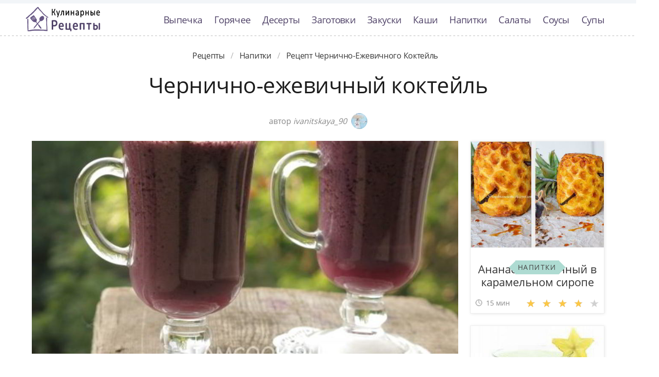

--- FILE ---
content_type: text/html; charset=UTF-8
request_url: https://recipemaster.ru/napitki/chernichno-ezhevichny-kokteil
body_size: 7149
content:
<!DOCTYPE html><html lang="ru" class="has-navbar-fixed-top"><head> <meta charset="UTF-8"> <title>Рецепт-Бомба!!! Рецепт Чернично-ежевичного Коктейль Такой Вкуснятины Вы не Ели НИКОГДА!</title> <meta name="description" content="Рецепт чернично-ежевичного коктейль. Такой вкуснятины никогда не пробовали! Ингредиенты на шесть порций: Молоко 500 мл; Черника 100 г; Ежевика 100 г; Шоколад горький 30 г; Мед 1 ст.л."> <meta http-equiv="X-UA-Compatible" content="IE=edge"> <meta name="viewport" content="width=device-width, initial-scale=1"> <link rel="icon" type="image/png" sizes="96x96" href="/favicon-96x96.png"> <link rel="apple-touch-icon" sizes="180x180" href="/apple-icon-180x180.png"> <link rel="icon" type="image/png" sizes="192x192" href="/android-icon-192x192.png"> <link rel="manifest" href="/manifest.json"> <meta name="msapplication-TileColor" content="#ffffff"> <meta name="msapplication-TileImage" content="/ms-icon-144x144.png"> <meta name="theme-color" content="#ffffff"> <meta property="og:title" content="Рецепт-Бомба!!! Рецепт Чернично-ежевичного Коктейль Такой Вкуснятины Вы не Ели НИКОГДА!"> <meta property="og:type" content="website"> <meta property="og:site_name" content="recipemaster.ru"> <meta property="og:url" content="https://recipemaster.ru/napitki/chernichno-ezhevichny-kokteil"> <meta property="og:description" content="Рецепт чернично-ежевичного коктейль. Такой вкуснятины никогда не пробовали! Ингредиенты на шесть порций: Молоко 500 мл; Черника 100 г; Ежевика 100 г; Шоколад горький 30 г; Мед 1 ст.л."> <meta property="og:image" content="https://recipemaster.ru/napitki/chernichno-ezhevichny-kokteil/chernichno-ezhevichny-kokteil-ready0-w1200h630.jpg"> <meta name="twitter:card" content="summary_large_image"> <meta name="twitter:url" content="https://recipemaster.ru/napitki/chernichno-ezhevichny-kokteil"> <meta name="twitter:title" content="Рецепт-Бомба!!! Рецепт Чернично-ежевичного Коктейль Такой Вкуснятины Вы не Ели НИКОГДА!"> <meta name="twitter:description" content="Рецепт чернично-ежевичного коктейль. Такой вкуснятины никогда не пробовали! Ингредиенты на шесть порций: Молоко 500 мл; Черника 100 г; Ежевика 100 г; Шоколад горький 30 г; Мед 1 ст.л"> <meta name="twitter:image" content="https://recipemaster.ru/napitki/chernichno-ezhevichny-kokteil/chernichno-ezhevichny-kokteil-ready0-w1200h630.jpg"> <link rel="dns-prefetch" href="//fonts.googleapis.com"> <link rel="dns-prefetch" href="//fonts.gstatic.com"> <link rel="dns-prefetch" href="//counter.yadro.ru"> <link rel="dns-prefetch" href="//yastatic.net"> <link rel="stylesheet" type="text/css" href="/styles.css"> <link rel="canonical" href="https://recipemaster.ru/napitki/chernichno-ezhevichny-kokteil"></head><body><nav class="navbar is-fixed-top bg-bottom" role="navigation" aria-label="main navigation"> <div class="container"> <div class="navbar-brand"> <a class="navbar-item logo-top" href="/" title="На Главную">Классные рецепты вкусняшек с фото</a> <a role="button" class="navbar-burger burger" aria-label="menu" aria-expanded="false" data-target="navbarBasicExample"> <span aria-hidden="true"></span> <span aria-hidden="true"></span> <span aria-hidden="true"></span> </a> </div> <div id="navbarBasicExample" class="navbar-menu"> <div class="navbar-end"> <a class="navbar-item" href="/vypechka" title="Перейти в Раздел «Выпечка»">Выпечка</a> <a class="navbar-item" href="/goryachee" title="Перейти в Раздел «Горячее»">Горячее</a> <a class="navbar-item" href="/deserty" title="Перейти в Раздел «Десерты»">Десерты</a> <a class="navbar-item" href="/zagotovki" title="Перейти в Раздел «Заготовки»">Заготовки</a> <a class="navbar-item" href="/zakuski" title="Перейти в Раздел «Закуски»">Закуски</a> <a class="navbar-item" href="/kashi" title="Перейти в Раздел «Каши»">Каши</a> <a class="navbar-item" href="/napitki" title="Перейти в Раздел «Напитки»">Напитки</a> <a class="navbar-item" href="/salaty" title="Перейти в Раздел «Салаты»">Салаты</a> <a class="navbar-item" href="/sousy" title="Перейти в Раздел «Соусы»">Соусы</a> <a class="navbar-item" href="/supy" title="Перейти в Раздел «Супы»">Супы</a> </div> </div> </div></nav><div class="header"></div><section class="section"> <div class="container"> <nav class="breadcrumb is-centered" aria-label="breadcrumbs"> <ul itemscope itemtype="http://schema.org/BreadcrumbList"> <li itemprop="itemListElement" itemscope itemtype="http://schema.org/ListItem"> <a href="/" title="Перейти на Главную" itemprop="item"> <span itemprop="name">Рецепты</span> </a> <meta itemprop="position" content="1"> </li> <li itemprop="itemListElement" itemscope itemtype="http://schema.org/ListItem"> <a href="/napitki" itemprop="item" title="Напитки"> <span itemprop="name">Напитки</span> </a> <meta itemprop="position" content="2"> </li> <li class="is-active" itemprop="itemListElement" itemscope itemtype="http://schema.org/ListItem"> <a href="#" aria-current="page" itemprop="item"> <span itemprop="name">Рецепт чернично-ежевичного коктейль</span> </a> <meta itemprop="position" content="3"> </li> </ul> </nav> <h1 class="head-title ta-c mb-075"> Чернично-ежевичный коктейль </h1> <p class="by-user"> автор <i class="by-user-a"> ivanitskaya_90 <img class="lozad is-rounded ava" src="/zero.png" data-src="/user/ivanitskaya-90/ivanitskaya-90-w32h32.jpg" alt="ivanitskaya_90"> </i> </p> <div class="columns is-multiline mt-1"> <div class="column"> <figure class="image is-2by1"> <img class="lozad" src="/zero.png" data-src="/napitki/chernichno-ezhevichny-kokteil/chernichno-ezhevichny-kokteil-ready0-w1002h501.jpg" alt="Рецепт чернично-ежевичного коктейль"> </figure> <p class="sub-img">На фото чернично-ежевичного коктейль</p> <div class="columns is-multiline mt-1"> <div class="column is-8"> <div class="decision"> <div class="columns is-multiline"> <ul class="column is-6"> <li> <span class="text-label">Общее время: </span> <span class="text-data"> 10 мин</span> </li> <li> <span class="text-label">Рецепт на </span> <span class="text-data"> 6 порций</span> </li> </ul> <ol class="column is-6"> <li> <div class="rated-m my-inline" title="Рейтинг рецепта 3.55 из 5"> <label style="width:71%"></label> </div> </li> <li> <a class="comments" href="#comments"> 15 отзывов </a> </li> </ol> </div> </div> </div> <div class="column"> <div class="nutrition"> <p> <span class="text-label">Калорий: </span> <span class="text-data"> 120 ккал</span> </p> <p> <span class="text-label">Кухня: </span> <span class="text-data"> Авторская</span> </p> <p> <span class="text-label">Сложность: </span> <span class="text-data"> Простой рецепт</span> </p> </div> </div> </div> <div class="content"> <p> Простой рецепт авторской кухни. Который можно приготовить всего за 10 мин. По рецепту получиться, примерно, 6 порций. Готовое блюдо содержит около 120 ккал. Вдохновлялась <a href="/napitki/kokteil-svetofor">рецептом коктейле светофор</a>, очань нравится готовить напитки.</p> <p>Подборка рецептов: <a href="/napitki">простой рецепт напитков</a>, &nbsp;<a href="/napitki/party-molochnye-napitki" title="Входит в коллекцию рецептов «Молочные напитки»">молочные напитки</a>, &nbsp;<a href="/napitki/party-shokoladnye-kokteili" title="Входит в коллекцию рецептов «Шоколадные коктейли»">шоколадные коктейли</a>, &nbsp;<a href="/napitki/party-domashnie-kokteili" title="Входит в коллекцию рецептов «Домашние коктейли»">домашние коктейли</a>. </p> </div> <div id="TGHxTJx8eI0coHjMPpA2" data-type="0" class="blockOfO1b2l3" ></div> </div> <div class="column is-3"> <div id="FM2jMZ2QxcdIV12UqfcF" data-type="0" class="blockOfO1b2l3" ></div> <div class="columns is-multiline"> <div class="column is-full"> <a class="card" href="/napitki/ananas-zapechenny-v-karamelnom-sirope" title="ананас, запеченный в карамельном сиропе"> <figure class="image is-5by4"> <img class="lozad" src="/zero.png" alt="Ананас, запеченный в карамельном сиропе" data-src="/napitki/ananas-zapechenny-v-karamelnom-sirope/ananas-zapechenny-v-karamelnom-sirope-ready0-w316h253.jpg"> </figure> <p class="fs-125">Ананас, запеченный в карамельном сиропе</p> <p class="card-time">15 мин</p> <p class="card-rating"><label style="width:76%"></label></p> </a> <a class="cat-wrap t-5by4" href="/napitki" title="Рецепты напитков"> <p class="cat-title">Напитки</p> </a> </div> <div class="column is-full"> <a class="card" href="/napitki/kokteil-syurpriz-s-medom-i-kivi" title="коктейль сюрприз с медом и киви"> <figure class="image is-5by4"> <img class="lozad" src="/zero.png" alt="Коктейль Сюрприз с медом и киви" data-src="/napitki/kokteil-syurpriz-s-medom-i-kivi/kokteil-syurpriz-s-medom-i-kivi-ready0-w316h253.jpg"> </figure> <p class="fs-125">Коктейль Сюрприз с медом и киви</p> <p class="card-time">10 мин</p> <p class="card-rating"><label style="width:85%"></label></p> </a> <a class="cat-wrap t-5by4" href="/napitki" title="Рецепты напитков"> <p class="cat-title">Напитки</p> </a> </div> </div> </div> </div> <div class="columns is-multiline mt-1"> <div class="column is-9"> <div class="columns is-multiline bg-bottom"> <div class="column is-2"><div class="ya-share2 ta-c fixed-bottom-mobile" data-services="collections,vkontakte,facebook,odnoklassniki,moimir,twitter"></div></div> <div class="column"> <h2 class="head-subtitle">Ингредиенты:</h2> <div class="bg-subtitle w-7"> <ul class="ingredients"> <li>Молоко - 500 мл</li> <li>Черника - 100 г</li> <li>Ежевика - 100 г</li> <li>Шоколад горький - 30 г</li> <li>Мед - 1 ст.л.</li> </ul> </div><div id="D7GMGgj6xHAUldvvIKym" data-type="0" class="blockOfO1b2l3" ></div> <h2 class="head-subtitle mt-1">Как приготовить</h2> <div class="bg-subtitle bg-top content"> <ol class="steps"> <li> <p>22 июля - черничный день, начало сбора ягоды. К этому ягодному празднику попробуйте полезный чернично-ежевичный коктейль. Приятного аппетита!</p> </li> <li> <p>Ягоды подсластим медом и добавим горчинку шоколада.</p> </li> <li> <p>Ягоды промываем.</p> <div class="image is-16by9"> <img class="lozad" src="/zero.png" data-src="/napitki/chernichno-ezhevichny-kokteil/chernichno-ezhevichny-kokteil-steps1-w596h335.jpg" alt="чернично-ежевичный коктейль"> </div> </li> <li> <p>В 0,5 л молока растворяем мед.</p> <div class="image is-16by9"> <img class="lozad" src="/zero.png" data-src="/napitki/chernichno-ezhevichny-kokteil/chernichno-ezhevichny-kokteil-steps2-w596h335.jpg" alt="чернично-ежевичный коктейль"> </div> </li> <li> <p>Кладем ягоды в молоко.</p> <div class="image is-16by9"> <img class="lozad" src="/zero.png" data-src="/napitki/chernichno-ezhevichny-kokteil/chernichno-ezhevichny-kokteil-steps3-w596h335.jpg" alt="чернично-ежевичный коктейль"> </div> </li> <li> <p>Сбиваем блендером.</p> <div class="image is-16by9"> <img class="lozad" src="/zero.png" data-src="/napitki/chernichno-ezhevichny-kokteil/chernichno-ezhevichny-kokteil-steps4-w596h335.jpg" alt="чернично-ежевичный коктейль"> </div> </li> <li> <p>Добавляем растопленный в микроволновке или на водяной бане шоколад и еще раз смешиваем.</p> <div class="image is-16by9"> <img class="lozad" src="/zero.png" data-src="/napitki/chernichno-ezhevichny-kokteil/chernichno-ezhevichny-kokteil-steps5-w596h335.jpg" alt="чернично-ежевичный коктейль"> </div> </li> <li> <p>Чернично-ежевичный коктейль готов. Приятного аппетита!</p> <div class="image is-16by9"> <img class="lozad" src="/zero.png" data-src="/napitki/chernichno-ezhevichny-kokteil/chernichno-ezhevichny-kokteil-steps6-w596h335.jpg" alt="чернично-ежевичный коктейль"> </div> </li> </ol> <div class="note"> <ul> <li><p>Готовьте в удовольствие! Буду пробовать приготовить <a href="/napitki/kokteil-stroinost">коктейль стройность</a>. Кто со мной ? Всегда было интересно приготовить что-то новое и оригинальное.</p></li> </ul> </div> </div> </div> <div class="column is-2-desktop is-hidden-touch"></div> </div> <div class="bg-bottom pb-3"> <h2 class="head-subtitle mt-1">Смотрите и пробуйте приготовить чернично-ежевичный коктейль</h2> <div class="video-container mb-3"> <iframe width="560" height="349" data-src="https://www.youtube.com/embed/FQKdWOKWelQ?autoplay=1&controls=0" allow="autoplay; encrypted-media" class="lozad" allowfullscreen data-index="1"></iframe> </div> </div> <div class="columns mt-1"> <div class="column is-2"></div> <div class="column" id="comments"> <h2 class="head-subtitle">Комментарии к рецепту</h2> <div class="columns mt-1 is-mobile"> <div class="column"> <div class="head-title">3.6 / 5</div> </div> <div class="column is-3-desktop is-half-touch ta-r"> <div class="rated-m"> <label style="width:71%"></label> </div> <div>Рейтинг рецепта</div> </div> </div> <div class="columns comment is-mobile"> <div class="column is-1"> <div class="image is-32x32"> <img class="lozad is-rounded" src="/zero.png" data-src="/varya80/varya80-w32h32.jpg" alt="varya80"> </div> </div> <div class="column"> <div class="author-name"> varya80 </div> <p>Очень своевременно выставлен рецепт. ivanitskaya_90, Спасибо!</p> </div> </div> <div class="columns comment is-mobile"> <div class="column is-1"> <div class="image is-32x32"> <img class="lozad is-rounded" src="/zero.png" data-src="/dzhulyetta-pushkareva/dzhulyetta-pushkareva-w32h32.jpg" alt="Джульетта Пушкарева"> </div> </div> <div class="column"> <div class="author-name"> Джульетта Пушкарева </div> <p>Вкусна</p> </div> </div> <div class="columns comment is-mobile"> <div class="column is-1"> <div class="image is-32x32"> <img class="lozad is-rounded" src="/zero.png" data-src="/bugera-95/bugera-95-w32h32.jpg" alt="bugera_95"> </div> </div> <div class="column"> <div class="author-name"> bugera_95 </div> <p>Спасибо за вкуснатищу!!!</p> </div> </div> <div class="columns comment is-mobile"> <div class="column is-1"> <div class="image is-32x32"> <img class="lozad is-rounded" src="/zero.png" data-src="/nabiullina-93/nabiullina-93-w32h32.jpg" alt="nabiullina_93"> </div> </div> <div class="column"> <div class="author-name"> nabiullina_93 </div> <p>Ivanitskaya_90, это просто волшебный рецепт чернично-ежевичного коктейль!</p> </div> </div> <div class="columns comment is-mobile"> <div class="column is-1"> <div class="image is-32x32"> <img class="lozad is-rounded" src="/zero.png" data-src="/rudko-arisha/rudko-arisha-w32h32.jpg" alt="Рудько Ариша"> </div> </div> <div class="column"> <div class="author-name"> Рудько Ариша </div> <p>Приготовила чернично-ежевичный коктейль-ушло на ура!!! <br> Гостям очень понравилось!!!</p> </div> </div> <div class="columns comment is-mobile"> <div class="column is-1"> <div class="image is-32x32"> <img class="lozad is-rounded" src="/zero.png" data-src="/arouraled1974/arouraled1974-w32h32.jpg" alt="arouraled1974"> </div> </div> <div class="column"> <div class="author-name"> arouraled1974 </div> <p>Спасибо, что думаете о других и выкладываете рецепты!:)</p> </div> </div> <div class="columns comment is-mobile"> <div class="column is-1"> <div class="image is-32x32"> <img class="lozad is-rounded" src="/zero.png" data-src="/imentimi2002/imentimi2002-w32h32.jpg" alt="imentimi2002"> </div> </div> <div class="column"> <div class="author-name"> imentimi2002 </div> <p>Спасибо. Рецепт на высшем уровне.</p> </div> </div> <div class="columns comment is-mobile"> <div class="column is-1"> <div class="image is-32x32"> <img class="lozad is-rounded" src="/zero.png" data-src="/rakhmatullaeva-yella/rakhmatullaeva-yella-w32h32.jpg" alt="Рахматуллаева Элла"> </div> </div> <div class="column"> <div class="author-name"> Рахматуллаева Элла </div> <p>Я новичок, но хочу поделиться рецептиком <a href="/napitki/kokteil-s-bananom">recipemaster.ru/napitki/kokteil-s-bananom</a>. Он мне очень нравится.</p> </div> </div> <div class="columns comment is-mobile"> <div class="column is-1"> <div class="image is-32x32"> <img class="lozad is-rounded" src="/zero.png" data-src="/zina-dmitrik/zina-dmitrik-w32h32.jpg" alt="Зина Дмитрик"> </div> </div> <div class="column"> <div class="author-name"> Зина Дмитрик </div> <p>На вашем сайте все рецепты представлены самым приятным и аппетитным образом, большое спасибо!</p> </div> </div> <div class="columns comment is-mobile"> <div class="column is-1"> <div class="image is-32x32"> <img class="lozad is-rounded" src="/zero.png" data-src="/tanyusha86/tanyusha86-w32h32.jpg" alt="tanyusha86"> </div> </div> <div class="column"> <div class="author-name"> tanyusha86 </div> <p>У мужа день рождения 25 лет. <br> Вот ищу какие-нибудь вкусняшки, нашла чернично-ежевичный коктейль. Вот я ему и приготовлю.</p> </div> </div> <div class="columns comment is-mobile"> <div class="column is-1"> <div class="image is-32x32"> <img class="lozad is-rounded" src="/zero.png" data-src="/malkovich-84/malkovich-84-w32h32.jpg" alt="malkovich_84"> </div> </div> <div class="column"> <div class="author-name"> malkovich_84 </div> <p>Ivanitskaya_90, я всегда доверяю твоим рецептам!</p> </div> </div> <div class="columns comment is-mobile"> <div class="column is-1"> <div class="image is-32x32"> <img class="lozad is-rounded" src="/zero.png" data-src="/fuskova-99/fuskova-99-w32h32.jpg" alt="fuskova_99"> </div> </div> <div class="column"> <div class="author-name"> fuskova_99 </div> <p>Супер задумка - буду заглядывать!</p> </div> </div> <div class="columns comment is-mobile"> <div class="column is-1"> <div class="image is-32x32"> <img class="lozad is-rounded" src="/zero.png" data-src="/tomara89/tomara89-w32h32.jpg" alt="tomara89"> </div> </div> <div class="column"> <div class="author-name"> tomara89 </div> <p>Делала это блюдо не единожды!!! <br> Очень легко и просто!!!</p> </div> </div> <div class="columns comment is-mobile"> <div class="column is-1"> <div class="image is-32x32"> <img class="lozad is-rounded" src="/zero.png" data-src="/estoutesi/estoutesi-w32h32.jpg" alt="estoutesi"> </div> </div> <div class="column"> <div class="author-name"> estoutesi </div> <p>Очень-очень вкусно! <br> Кто еще не пробовал и сомневается — смелее, оценят все.</p> </div> </div> <div class="columns comment is-mobile"> <div class="column is-1"> <div class="image is-32x32"> <img class="lozad is-rounded" src="/zero.png" data-src="/yaroslava/yaroslava-w32h32.jpg" alt="yaroslava"> </div> </div> <div class="column"> <div class="author-name"> yaroslava </div> <p>Ivanitskaya_90, большое человеческое спасибо за пошаговый рецепт!</p> </div> </div> <div id="SYj0PwOEG9ILZxoH4Bcx" data-type="0" class="blockOfO1b2l3" ></div> </div> <div class="column is-2"></div> </div> <div class="columns is-multiline mt-1"> <div class="column is-1 is-hidden-touch"></div> <div class="column"> <div class="columns is-multiline mt-1 bs"> <div class="column is-full rel"> <a class="related" href="/napitki/zeleny-kokteil-s-gorokhom">Зеленый коктейль с горохом</a> </div> <a class="column is-half" href="/napitki/zeleny-kokteil-s-gorokhom"> <figure class="image is-16by9"> <img class="lozad" src="/zero.png" alt="Зеленый коктейль с горохом" data-src="/napitki/zeleny-kokteil-s-gorokhom/zeleny-kokteil-s-gorokhom-ready0-w430h242.jpg"> </figure> </a> <div class="column is-half"> <p class="u-prev">Расскажу, как сделать зеленый коктейль с горохом в домашних условиях. Получается очень полезный и оригинальный напиток, который, к тому же, помогает очистить организм, похудеть и оздоровиться....</p> <p class="card-time">20 мин</p> <p class="card-rating"><label style="width:92%"></label></p> </div> </div> <div class="columns is-multiline mt-1 bs"> <div class="column is-full rel"> <a class="related" href="/napitki/chainy-detoks-kokteil">Чайный детокс-коктейль</a> </div> <a class="column is-half" href="/napitki/chainy-detoks-kokteil"> <figure class="image is-16by9"> <img class="lozad" src="/zero.png" alt="Чайный детокс-коктейль" data-src="/napitki/chainy-detoks-kokteil/chainy-detoks-kokteil-ready0-w430h242.jpg"> </figure> </a> <div class="column is-half"> <p class="u-prev">#Чай зеленый 2 ст.л.; Чай (ройбуш) 2 ст.л.; Лимонное сорго (лемонграсс) 2 ст.л.; Лайм 3-4 листья; Мята (свежие веточки) 3-5 шт.; Сироп кленовый 100 мл; Для подачи:; Лимон; Кумкват...</p> <p class="card-time">5 мин</p> <p class="card-rating"><label style="width:85%"></label></p> </div> </div> <div class="columns is-multiline mt-1 bs"> <div class="column is-full rel"> <a class="related" href="/napitki/tropichesky-kokteil">Тропический коктейль</a> </div> <a class="column is-half" href="/napitki/tropichesky-kokteil"> <figure class="image is-16by9"> <img class="lozad" src="/zero.png" alt="Тропический коктейль" data-src="/napitki/tropichesky-kokteil/tropichesky-kokteil-ready0-w430h242.jpg"> </figure> </a> <div class="column is-half"> <p class="u-prev">Этот элементарный тропический коктейль может приготовить даже школьник, однако его вкус действительно заставит вас на мгновение окунуться в тропические страны....</p> <p class="card-time">10 мин</p> <p class="card-rating"><label style="width:75%"></label></p> </div> </div> <div class="columns is-multiline mt-1 bs"> <div class="column is-full rel"> <a class="related" href="/napitki/kokteil-zelenaya-feya">Коктейль Зеленая фея</a> </div> <a class="column is-half" href="/napitki/kokteil-zelenaya-feya"> <figure class="image is-16by9"> <img class="lozad" src="/zero.png" alt="Коктейль Зеленая фея" data-src="/napitki/kokteil-zelenaya-feya/kokteil-zelenaya-feya-ready0-w430h242.jpg"> </figure> </a> <div class="column is-half"> <p class="u-prev">Абсент придает этому популярному коктейлю его характерный зеленый цвет. Приготовьте коктейль Зеленая фея по этому классическому рецепту для дружеской компании, все оценят его оригинальный вкус....</p> <p class="card-time">10 мин</p> <p class="card-rating"><label style="width:72%"></label></p> </div> </div> <div class="columns is-multiline mt-1 bs"> <div class="column is-full rel"> <a class="related" href="/napitki/iogurtovy-kokteil">Йогуртовый Коктейль</a> </div> <a class="column is-half" href="/napitki/iogurtovy-kokteil"> <figure class="image is-16by9"> <img class="lozad" src="/zero.png" alt="Йогуртовый Коктейль" data-src="/napitki/iogurtovy-kokteil/iogurtovy-kokteil-ready0-w430h242.jpg"> </figure> </a> <div class="column is-half"> <p class="u-prev">йогурт натуральный - 230 шт.; абрикосы - 4 шт.; бананы - по вкусу; сахарная пудра - 1 ст.л....</p> <p class="card-time">30 мин</p> <p class="card-rating"><label style="width:95%"></label></p> </div> </div> <div class="columns is-multiline mt-1 bs"> <div class="column is-full rel"> <a class="related" href="/napitki/kokteil-kuba-libre">Коктейль Куба либре</a> </div> <a class="column is-half" href="/napitki/kokteil-kuba-libre"> <figure class="image is-16by9"> <img class="lozad" src="/zero.png" alt="Коктейль Куба либре" data-src="/napitki/kokteil-kuba-libre/kokteil-kuba-libre-ready0-w430h242.jpg"> </figure> </a> <div class="column is-half"> <p class="u-prev">Приготовьте коктейль Куба либре по этому простому рецепту у себя дома. Куба либре получил свое название еще в 1900 году и был придуман в честь освобождения Кубы....</p> <p class="card-time">5 мин</p> <p class="card-rating"><label style="width:71%"></label></p> </div> </div> <div class="columns is-multiline mt-1 bs"> <div class="column is-full rel"> <a class="related" href="/napitki/bananovy-kokteil">Банановый коктейль</a> </div> <a class="column is-half" href="/napitki/bananovy-kokteil"> <figure class="image is-16by9"> <img class="lozad" src="/zero.png" alt="Банановый коктейль" data-src="/napitki/bananovy-kokteil/bananovy-kokteil-ready0-w430h242.jpg"> </figure> </a> <div class="column is-half"> <p class="u-prev">Этот вкус знаком всем с детства вкус нежной, холодной и сладкой молочной пены с ароматом ванили и мелкими кусочками льда...</p> <p class="card-time">10 мин</p> <p class="card-rating"><label style="width:77%"></label></p> </div> </div> </div> <div class="column is-1"></div> </div> </div> </div> <div class="bg-blue"> <div class="columns is-multiline mt-3 pb-1"> <div class="column is-4"> <a class="card" href="/napitki/kokteil-vanilny" title="коктейль ванильный"> <figure class="image is-16by9"> <img class="lozad" src="/zero.png" alt="Коктейль ванильный" data-src="/napitki/kokteil-vanilny/kokteil-vanilny-ready0-w430h242.jpg"> </figure> <p class="fs-125">Коктейль ванильный</p> <p class="card-time">10 мин</p> <p class="card-rating"><label style="width:72%"></label></p> </a> <a class="unit-wrap t-16by9" href="/napitki" title="Рецепты напитков"> <p class="unit-title">Напитки</p> </a> </div> <div class="column is-4"> <a class="card" href="/napitki/fruktovy-kokteil" title="фруктовый коктейль"> <figure class="image is-16by9"> <img class="lozad" src="/zero.png" alt="Фруктовый коктейль" data-src="/napitki/fruktovy-kokteil/fruktovy-kokteil-ready0-w430h242.jpg"> </figure> <p class="fs-125">Фруктовый коктейль</p> <p class="card-time">10 мин</p> <p class="card-rating"><label style="width:92%"></label></p> </a> <a class="unit-wrap t-16by9" href="/napitki" title="Рецепты напитков"> <p class="unit-title">Напитки</p> </a> </div> <div class="column is-4"> <a class="card" href="/napitki/kokteil-s-bananom" title="коктейль с бананом"> <figure class="image is-16by9"> <img class="lozad" src="/zero.png" alt="Коктейль с бананом" data-src="/napitki/kokteil-s-bananom/kokteil-s-bananom-ready0-w430h242.jpg"> </figure> <p class="fs-125">Коктейль с бананом</p> <p class="card-time">5 мин</p> <p class="card-rating"><label style="width:97%"></label></p> </a> <a class="unit-wrap t-16by9" href="/napitki" title="Рецепты напитков"> <p class="unit-title">Напитки</p> </a> </div> </div> </div> </div></section><script type="application/ld+json"> { "@context": "http://schema.org/", "@type": "Recipe", "name": "чернично-ежевичный коктейль", "keywords": "авторская кухня, чернично-ежевичный коктейль, напитки", "description": "Пошаговый рецепт приготовления чернично-ежевичного коктейль с фото.", "image": [ "https://recipemaster.ru/napitki/chernichno-ezhevichny-kokteil/chernichno-ezhevichny-kokteil-ready0-w1200h630.jpg" ], "author": { "@type": "Person", "name": "ivanitskaya_90" }, "totalTime": "PT10M", "recipeYield": "6 порций", "recipeCategory": "Напитки", "recipeCuisine": "Авторская кухня", "nutrition": { "@type": "NutritionInformation", "calories": "120 ккал" }, "recipeIngredient": [ "Молоко - 500 мл","Черника - 100 г","Ежевика - 100 г","Шоколад горький - 30 г","Мед - 1 ст.л." ], "aggregateRating": { "@type": "AggregateRating", "ratingValue": "3.55", "ratingCount": "107" } }</script><footer class="footer bg-top"> <div class="container"> <div class="columns"> <div class="column is-2"> <a class="logo-bottom" href="/" title="На Главную">Домашние рецепты вкусняшек</a> </div> <div class="column is-3 is-offset-8"> <p class="f-text">2026 recipemaster.ru</p> <p><a class="f-email" href="mailto:mailto@recipemaster.ru">mailto@recipemaster.ru</a></p> </div> </div> </div></footer><script>window.adb=1;function loadScript(a){script=document.createElement("script");script.src=a;document.head.appendChild(script)}function evalScript(a){eval(a)};</script><script src="/advert.js"></script> <script src='/scripts.js'></script> <script> (function () { var url = String.fromCharCode(112, 117, 115, 104, 95, 117, 114, 108); var cfg = String.fromCharCode(119, 112, 110, 67, 111, 110, 102, 105, 103); window[cfg] = { utm_source: 'kd', utm_campaign: 349235, utm_content: '', domain: window.location.host, proto: window.location.protocol }; window[cfg][url] = 'https://nadajotum.com/98103.js'; var s = document.createElement('script'); s.setAttribute('async', 1); s.setAttribute('data-cfasync', false); s.src = window[cfg][url]; document.head && document.head.appendChild(s) })(); </script><script>new Image().src = "//counter.yadro.ru/hit?r" + escape(document.referrer) + ((typeof(screen)=="undefined")?"" : ";s"+screen.width+"*"+screen.height+"*" + (screen.colorDepth?screen.colorDepth:screen.pixelDepth)) + ";u"+escape(document.URL) + ";h"+escape(document.title.substring(0,80)) + ";" +Math.random();</script> <script src="//yastatic.net/es5-shims/0.0.2/es5-shims.min.js" async="async"></script> <script src="//yastatic.net/share2/share.js" async="async"></script></body></html>

--- FILE ---
content_type: text/css
request_url: https://recipemaster.ru/styles.css
body_size: 9365
content:
@font-face{font-family:'Open Sans';font-style:normal;font-weight:400;src:local('Open Sans Regular'),local('OpenSans-Regular'),url(https://fonts.gstatic.com/s/opensans/v15/mem8YaGs126MiZpBA-UFUZ0e.ttf) format('truetype')}@font-face{font-family:'Open Sans';font-style:normal;font-weight:700;src:local('Open Sans Bold'),local('OpenSans-Bold'),url(https://fonts.gstatic.com/s/opensans/v15/mem5YaGs126MiZpBA-UN7rgOVuhs.ttf) format('truetype');font-display:swap}
.ya-share2__container_size_m .ya-share2__icon{height: 38px !important;width: 38px !important;background-size: 38px 38px !important}.ya-share2__container_size_m .ya-share2__counter{font-size: 14px !important;padding: 8px 10px 0 10px !important}.ya-share2__container_size_m .ya-share2__icon_more:before {line-height: 26px !important;}.ya-share2__container_size_m .ya-share2__popup_direction_bottom {top: 40px !important;}.ya-share2__container_size_m .ya-share2__item{margin-right: 20px!important;}.ya-share2__container_size_m .ya-share2__item{display: block!important;margin-bottom: 21px!important;}  .ya-share2__badge{border-radius: 100500px!important;}
/*! bulma.io v0.7.2 | MIT License | github.com/jgthms/bulma */@-webkit-keyframes spinAround{from{-webkit-transform:rotate(0);transform:rotate(0)}to{-webkit-transform:rotate(359deg);transform:rotate(359deg)}}@keyframes spinAround{from{-webkit-transform:rotate(0);transform:rotate(0)}to{-webkit-transform:rotate(359deg);transform:rotate(359deg)}}.breadcrumb,.button{-webkit-touch-callout:none;-webkit-user-select:none;-moz-user-select:none;-ms-user-select:none;user-select:none}.breadcrumb:not(:last-child),.content:not(:last-child),.subtitle:not(:last-child),.title:not(:last-child){margin-bottom:1.5rem}.image.is-16by9 img,.image.is-1by1 img,.image.is-1by2 img,.image.is-1by3 img,.image.is-2by1 img,.image.is-2by3 img,.image.is-3by1 img,.image.is-3by2 img,.image.is-3by4 img,.image.is-3by5 img,.image.is-4by3 img,.image.is-4by5 img,.image.is-5by3 img,.image.is-5by4 img,.image.is-9by16 img{bottom:0;left:0;position:absolute;right:0;top:0}.button{-moz-appearance:none;-webkit-appearance:none;align-items:center;border:1px solid transparent;border-radius:4px;box-shadow:none;display:inline-flex;font-size:1rem;height:2.25em;justify-content:flex-start;line-height:1.5;padding-bottom:calc(.375em - 1px);padding-left:calc(.625em - 1px);padding-right:calc(.625em - 1px);padding-top:calc(.375em - 1px);position:relative;vertical-align:top}.button:active,.button:focus,.is-active.button{outline:0}.button[disabled]{cursor:not-allowed}/*! minireset.css v0.0.3 | MIT License | github.com/jgthms/minireset.css */body,figure,h1,h2,h3,h4,h5,h6,html,iframe,li,ol,p,ul{margin:0;padding:0}h1,h2,h3,h4,h5,h6{font-size:100%;font-weight:400}ul{list-style:none}button{margin:0}html{box-sizing:border-box}*,::after,::before{box-sizing:inherit}img,video{height:auto;max-width:100%}iframe{border:0}html{background-color:#fff;font-size:16px;-moz-osx-font-smoothing:grayscale;-webkit-font-smoothing:antialiased;min-width:300px;overflow-x:hidden;overflow-y:scroll;text-rendering:optimizeLegibility;-webkit-text-size-adjust:100%;-moz-text-size-adjust:100%;-ms-text-size-adjust:100%;text-size-adjust:100%}figure,footer,header,section{display:block}body,button{font-family:BlinkMacSystemFont,-apple-system,"Open Sans",Arial,sans-serif}body{color:#1c1c1c;font-size:1rem;font-weight:400;line-height:1.5}a{color:#008fb9;cursor:pointer;text-decoration:none}a:hover{color:#e4965f}img{height:auto;max-width:100%}span{font-style:inherit;font-weight:inherit}.has-text-centered{text-align:center!important}@media screen and (max-width:768px){.has-text-centered-mobile{text-align:center!important}}@media screen and (max-width:1087px){.has-text-centered-touch{text-align:center!important}}@media screen and (min-width:1088px){.has-text-centered-desktop{text-align:center!important}}.has-text-link{color:#3273dc!important}a.has-text-link:focus,a.has-text-link:hover{color:#205bbc!important}.is-inline{display:inline!important}@media screen and (max-width:768px){.is-inline-mobile{display:inline!important}}@media screen and (max-width:1087px){.is-inline-touch{display:inline!important}}@media screen and (min-width:1088px){.is-inline-desktop{display:inline!important}}.is-hidden{display:none!important}@media screen and (max-width:768px){.is-hidden-mobile{display:none!important}}@media screen and (max-width:1087px){.is-hidden-touch{display:none!important}}@media screen and (min-width:1088px){.is-hidden-desktop{display:none!important}}.button{background-color:#fff;border-color:#dbdbdb;border-width:1px;color:#363636;cursor:pointer;justify-content:center;padding-bottom:calc(.375em - 1px);padding-left:.75em;padding-right:.75em;padding-top:calc(.375em - 1px);text-align:center;white-space:nowrap}.button .icon,.button .icon.is-large{height:1.5em;width:1.5em}.button .icon:first-child:not(:last-child){margin-left:calc(-.375em - 1px);margin-right:.1875em}.button .icon:last-child:not(:first-child){margin-left:.1875em;margin-right:calc(-.375em - 1px)}.button .icon:first-child:last-child{margin-left:calc(-.375em - 1px);margin-right:calc(-.375em - 1px)}.button:hover{border-color:#b5b5b5;color:#363636}.button:focus{border-color:#3273dc;color:#363636}.button:focus:not(:active){box-shadow:0 0 0 .125em rgba(50,115,220,.25)}.button.is-active,.button:active{border-color:#4a4a4a;color:#363636}.button.is-text{background-color:transparent;border-color:transparent;color:#4a4a4a;text-decoration:underline}.button.is-text:focus,.button.is-text:hover{background-color:#f5f5f5;color:#363636}.button.is-text.is-active,.button.is-text:active{background-color:#e8e8e8;color:#363636}.button.is-text[disabled]{background-color:transparent;border-color:transparent;box-shadow:none}.button.is-link{background-color:#3273dc;border-color:transparent;color:#fff}.button.is-link:hover{background-color:#276cda;border-color:transparent;color:#fff}.button.is-link:focus{border-color:transparent;color:#fff}.button.is-link:focus:not(:active){box-shadow:0 0 0 .125em rgba(50,115,220,.25)}.button.is-link.is-active,.button.is-link:active{background-color:#2366d1;border-color:transparent;color:#fff}.button.is-link[disabled]{background-color:#3273dc;border-color:transparent;box-shadow:none}.button.is-large{font-size:1.5rem}.button[disabled]{background-color:#fff;border-color:#dbdbdb;box-shadow:none;opacity:.5}.button.is-rounded{border-radius:290486px;padding-left:1em;padding-right:1em}.buttons{align-items:center;display:flex;flex-wrap:wrap;justify-content:flex-start}.buttons .button{margin-bottom:.5rem}.buttons:last-child{margin-bottom:-.5rem}.buttons:not(:last-child){margin-bottom:1rem}.buttons.is-centered{justify-content:center}.container{margin:0 auto;position:relative}@media screen and (min-width:1088px){.container{max-width:960px;width:960px}}@media screen and (min-width:1280px){.container{max-width:1152px;width:1152px}}@media screen and (min-width:1472px){.container{max-width:1344px;width:1344px}}.content li+li{margin-top:.25em}.content ol:not(:last-child),.content p:not(:last-child),.content ul:not(:last-child){margin-bottom:1em}.content h1,.content h2,.content h3,.content h4,.content h5,.content h6{color:#363636;font-weight:600;line-height:1.125}.content h1{font-size:2em;margin-bottom:.5em}.content h1:not(:first-child){margin-top:1em}.content h2{font-size:1.75em;margin-bottom:.5714em}.content h2:not(:first-child){margin-top:1.1428em}.content h3{font-size:1.5em;margin-bottom:.6666em}.content h3:not(:first-child){margin-top:1.3333em}.content h4{font-size:1.25em;margin-bottom:.8em}.content h5{font-size:1.125em;margin-bottom:.8888em}.content h6{font-size:1em;margin-bottom:1em}.content ol{list-style-position:outside;margin-left:2em;margin-top:1em}.content ol:not([type]){list-style-type:decimal}.content ul{list-style:disc outside;margin-left:2em;margin-top:1em}.content ul ul{list-style-type:circle;margin-top:.5em}.content ul ul ul{list-style-type:square}.content figure{margin-left:2em;margin-right:2em;text-align:center}.content figure:not(:first-child){margin-top:2em}.content figure:not(:last-child){margin-bottom:2em}.content figure img{display:inline-block}.content sub,.content sup{font-size:75%}.content.is-large{font-size:1.5rem}.label{color:#363636;display:block;font-size:1rem;font-weight:700}.label:not(:last-child){margin-bottom:.5em}.label.is-large{font-size:1.5rem}.help{display:block;font-size:.75rem;margin-top:.25rem}.help.is-link{color:#3273dc}.icon{align-items:center;display:inline-flex;justify-content:center;height:1.5rem;width:1.5rem}.icon.is-large{height:3rem;width:3rem}.image{display:block;position:relative}.image img{display:block;height:auto;width:100%}.image img.is-rounded{border-radius:290486px}.image.is-16by9 img,.image.is-1by1 img,.image.is-1by2 img,.image.is-1by3 img,.image.is-2by1 img,.image.is-2by3 img,.image.is-3by1 img,.image.is-3by2 img,.image.is-3by4 img,.image.is-3by5 img,.image.is-4by3 img,.image.is-4by5 img,.image.is-5by3 img,.image.is-5by4 img,.image.is-9by16 img{height:100%;width:100%}.image.is-1by1{padding-top:100%}.image.is-5by4{padding-top:80%}.image.is-4by3{padding-top:75%}.image.is-3by2{padding-top:66.6666%}.image.is-5by3{padding-top:60%}.image.is-16by9{padding-top:56.25%}.image.is-2by1{padding-top:50%}.image.is-3by1{padding-top:33.3333%}.image.is-4by5{padding-top:125%}.image.is-3by4{padding-top:133.3333%}.image.is-2by3{padding-top:150%}.image.is-3by5{padding-top:166.6666%}.image.is-9by16{padding-top:177.7777%}.image.is-1by2{padding-top:200%}.image.is-1by3{padding-top:300%}.image.is-16x16{height:16px;width:16px}.image.is-24x24{height:24px;width:24px}.image.is-32x32{height:32px;width:32px}.image.is-48x48{height:48px;width:48px}.image.is-64x64{height:64px;width:64px}.image.is-96x96{height:96px;width:96px}.image.is-128x128{height:128px;width:128px}.subtitle,.title{word-break:break-word}.subtitle span,.title span{font-weight:inherit}.subtitle sub,.title sub{font-size:.75em}.subtitle sup,.title sup{font-size:.75em}.title{color:#444;font-size:2rem;font-weight:700;line-height:1.125}.title.is-1{font-size:3rem}.title.is-2{font-size:2.5rem}.title.is-3{font-size:2rem}.title.is-4{font-size:1.5rem}.title.is-5{font-size:1.25rem}.title.is-6{font-size:1rem}.title.is-7{font-size:.75rem}.subtitle{color:#4a4a4a;font-size:1.25rem;font-weight:400;line-height:1.25}.subtitle.is-1{font-size:3rem}.subtitle.is-2{font-size:2.5rem}.subtitle.is-3{font-size:2rem}.subtitle.is-4{font-size:1.5rem}.subtitle.is-5{font-size:1.25rem}.subtitle.is-6{font-size:1rem}.subtitle.is-7{font-size:.75rem}.breadcrumb{font-size:1rem;white-space:nowrap}.breadcrumb a{align-items:center;color:#3273dc;display:flex;justify-content:center;padding:0 .75em}.breadcrumb a:hover{color:#363636}.breadcrumb li{align-items:center;display:flex}.breadcrumb li:first-child a{padding-left:0}.breadcrumb li.is-active a{color:#363636;cursor:default;pointer-events:none}.breadcrumb li+li::before{color:#b5b5b5;content:"\0002f"}.breadcrumb ol,.breadcrumb ul{align-items:flex-start;display:flex;flex-wrap:wrap;justify-content:flex-start}.breadcrumb .icon:first-child{margin-right:.5em}.breadcrumb .icon:last-child{margin-left:.5em}.breadcrumb.is-centered ol,.breadcrumb.is-centered ul{justify-content:center}.breadcrumb.is-large{font-size:1.5rem}.card{background-color:#fff;box-shadow:0 2px 3px rgba(10,10,10,.1),0 0 0 1px rgba(10,10,10,.1);color:#4a4a4a;max-width:100%;position:relative}.card-header{background-color:transparent;align-items:stretch;box-shadow:0 1px 2px rgba(10,10,10,.1);display:flex}.card-header-title{align-items:center;color:#363636;display:flex;flex-grow:1;font-weight:700;padding:.75rem}.card-header-title.is-centered{justify-content:center}.card-header-icon{align-items:center;cursor:pointer;display:flex;justify-content:center;padding:.75rem}.card-image{display:block;position:relative}.card-content{background-color:transparent;padding:1.5rem}.card-footer{background-color:transparent;border-top:1px solid #dbdbdb;align-items:stretch;display:flex}.card-footer-item{align-items:center;display:flex;flex-basis:0;flex-grow:1;flex-shrink:0;justify-content:center;padding:.75rem}.card-footer-item:not(:last-child){border-right:1px solid #dbdbdb}.card .media:not(:last-child){margin-bottom:.75rem}.media{align-items:flex-start;display:flex;text-align:left}.media .content:not(:last-child){margin-bottom:.75rem}.media .media{border-top:1px solid rgba(219,219,219,.5);display:flex;padding-top:.75rem}.media .media .content:not(:last-child){margin-bottom:.5rem}.media .media .media{padding-top:.5rem}.media .media .media+.media{margin-top:.5rem}.media+.media{border-top:1px solid rgba(219,219,219,.5);margin-top:1rem;padding-top:1rem}.media.is-large+.media{margin-top:1.5rem;padding-top:1.5rem}.media-content{flex-basis:auto;flex-grow:1;flex-shrink:1;text-align:left}@media screen and (max-width:768px){.media-content{overflow-x:auto}}.menu{font-size:1rem}.menu.is-large{font-size:1.5rem}.menu-label{color:#7a7a7a;font-size:.75em;letter-spacing:.1em;text-transform:uppercase}.menu-label:not(:first-child){margin-top:1em}.menu-label:not(:last-child){margin-bottom:1em}.navbar{background-color:#fff;min-height:3.25rem;position:relative;z-index:30}.navbar.is-link{background-color:#3273dc;color:#fff}.navbar.is-link .navbar-brand .navbar-link,.navbar.is-link .navbar-brand>.navbar-item{color:#fff}.navbar.is-link .navbar-brand .navbar-link.is-active,.navbar.is-link .navbar-brand .navbar-link:hover,.navbar.is-link .navbar-brand>a.navbar-item.is-active,.navbar.is-link .navbar-brand>a.navbar-item:hover{background-color:#2366d1;color:#fff}.navbar.is-link .navbar-brand .navbar-link::after{border-color:#fff}.navbar.is-link .navbar-burger{color:#fff}@media screen and (min-width:1088px){.navbar.is-link .navbar-end .navbar-link,.navbar.is-link .navbar-end>.navbar-item{color:#fff}.navbar.is-link .navbar-end .navbar-link.is-active,.navbar.is-link .navbar-end .navbar-link:hover,.navbar.is-link .navbar-end>a.navbar-item.is-active,.navbar.is-link .navbar-end>a.navbar-item:hover{background-color:#2366d1;color:#fff}.navbar.is-link .navbar-end .navbar-link::after{border-color:#fff}}.navbar>.container{align-items:stretch;display:flex;min-height:3.25rem;width:100%}.navbar.is-fixed-bottom,.navbar.is-fixed-top{left:0;position:fixed;right:0;z-index:30}.navbar.is-fixed-bottom{bottom:0}.navbar.is-fixed-top{top:0}body.has-navbar-fixed-top,html.has-navbar-fixed-top{padding-top:3.25rem}body.has-navbar-fixed-bottom,html.has-navbar-fixed-bottom{padding-bottom:3.25rem}.navbar-brand{align-items:stretch;display:flex;flex-shrink:0;min-height:3.25rem}.navbar-brand a.navbar-item:hover{background-color:transparent}.navbar-burger{color:#4a4a4a;cursor:pointer;display:block;height:3.25rem;position:relative;width:3.25rem;margin-left:auto}.navbar-burger span{background-color:currentColor;display:block;height:1px;left:calc(50% - 8px);position:absolute;-webkit-transform-origin:center;transform-origin:center;transition-duration:86ms;transition-property:background-color,opacity,-webkit-transform;transition-property:background-color,opacity,transform;transition-property:background-color,opacity,transform,-webkit-transform;transition-timing-function:ease-out;width:16px}.navbar-burger span:nth-child(1){top:calc(50% - 6px)}.navbar-burger span:nth-child(2){top:calc(50% - 1px)}.navbar-burger span:nth-child(3){top:calc(50% + 4px)}.navbar-burger:hover{background-color:rgba(0,0,0,.05)}.navbar-burger.is-active span:nth-child(1){-webkit-transform:translateY(5px) rotate(45deg);transform:translateY(5px) rotate(45deg)}.navbar-burger.is-active span:nth-child(2){opacity:0}.navbar-burger.is-active span:nth-child(3){-webkit-transform:translateY(-5px) rotate(-45deg);transform:translateY(-5px) rotate(-45deg)}.navbar-menu{display:none}.navbar-item,.navbar-link{color:#4a4a4a;display:block;line-height:1.5;padding:.5rem .75rem;position:relative}.navbar-item .icon:only-child,.navbar-link .icon:only-child{margin-left:-.25rem;margin-right:-.25rem}.navbar-link,a.navbar-item{cursor:pointer}.navbar-link.is-active,.navbar-link:hover,a.navbar-item.is-active,a.navbar-item:hover{background-color:#fafafa;color:#3273dc}.navbar-item{display:block;flex-grow:0;flex-shrink:0}.navbar-item img{max-height:1.75rem}.navbar-item.is-expanded{flex-grow:1;flex-shrink:1}.navbar-content{flex-grow:1;flex-shrink:1}@media screen and (max-width:1087px){.navbar>.container{display:block}.navbar-brand .navbar-item{align-items:center;display:flex}.navbar-link::after{display:none}.navbar-menu{background-color:#fff;box-shadow:0 8px 16px rgba(10,10,10,.1);padding:.5rem 0}.navbar-menu.is-active{display:block}.navbar.is-fixed-bottom-touch,.navbar.is-fixed-top-touch{left:0;position:fixed;right:0;z-index:30}.navbar.is-fixed-bottom-touch{bottom:0}.navbar.is-fixed-top-touch{top:0}.navbar.is-fixed-top .navbar-menu,.navbar.is-fixed-top-touch .navbar-menu{-webkit-overflow-scrolling:touch;max-height:calc(100vh - 3.25rem);overflow:auto}body.has-navbar-fixed-top-touch,html.has-navbar-fixed-top-touch{padding-top:3.25rem}body.has-navbar-fixed-bottom-touch,html.has-navbar-fixed-bottom-touch{padding-bottom:3.25rem}}@media screen and (min-width:1088px){.navbar,.navbar-end,.navbar-menu{align-items:stretch;display:flex}.navbar{min-height:3.25rem}.navbar-burger{display:none}.navbar-item,.navbar-link{align-items:center;display:flex}.navbar-item{display:flex}.navbar-menu{flex-grow:1;flex-shrink:0}.navbar-end{justify-content:flex-end;margin-left:auto}.container>.navbar .navbar-brand,.navbar>.container .navbar-brand{margin-left:-.75rem}.container>.navbar .navbar-menu,.navbar>.container .navbar-menu{margin-right:-.75rem}.navbar.is-fixed-bottom-desktop,.navbar.is-fixed-top-desktop{left:0;position:fixed;right:0;z-index:30}.navbar.is-fixed-bottom-desktop{bottom:0}.navbar.is-fixed-top-desktop{top:0}body.has-navbar-fixed-top-desktop,html.has-navbar-fixed-top-desktop{padding-top:3.25rem}body.has-navbar-fixed-bottom-desktop,html.has-navbar-fixed-bottom-desktop{padding-bottom:3.25rem}.navbar-link.is-active,a.navbar-item.is-active{color:#0a0a0a}.navbar-link.is-active:not(:hover),a.navbar-item.is-active:not(:hover){background-color:transparent}}.column{display:block;flex-basis:0;flex-grow:1;flex-shrink:1;padding:.75rem}.columns.is-mobile>.column.is-full{flex:none;width:100%}.columns.is-mobile>.column.is-half{flex:none;width:50%}.columns.is-mobile>.column.is-offset-half{margin-left:50%}.columns.is-mobile>.column.is-1{flex:none;width:8.33333%}.columns.is-mobile>.column.is-offset-1{margin-left:8.33333%}.columns.is-mobile>.column.is-2{flex:none;width:16.66667%}.columns.is-mobile>.column.is-offset-2{margin-left:16.66667%}.columns.is-mobile>.column.is-3{flex:none;width:25%}.columns.is-mobile>.column.is-offset-3{margin-left:25%}.columns.is-mobile>.column.is-4{flex:none;width:33.33333%}.columns.is-mobile>.column.is-offset-4{margin-left:33.33333%}.columns.is-mobile>.column.is-5{flex:none;width:41.66667%}.columns.is-mobile>.column.is-offset-5{margin-left:41.66667%}.columns.is-mobile>.column.is-6{flex:none;width:50%}.columns.is-mobile>.column.is-offset-6{margin-left:50%}.columns.is-mobile>.column.is-7{flex:none;width:58.33333%}.columns.is-mobile>.column.is-offset-7{margin-left:58.33333%}.columns.is-mobile>.column.is-8{flex:none;width:66.66667%}.columns.is-mobile>.column.is-offset-8{margin-left:66.66667%}.columns.is-mobile>.column.is-9{flex:none;width:75%}.columns.is-mobile>.column.is-offset-9{margin-left:75%}.columns.is-mobile>.column.is-10{flex:none;width:83.33333%}.columns.is-mobile>.column.is-offset-10{margin-left:83.33333%}.columns.is-mobile>.column.is-11{flex:none;width:91.66667%}.columns.is-mobile>.column.is-offset-11{margin-left:91.66667%}.columns.is-mobile>.column.is-12{flex:none;width:100%}.columns.is-mobile>.column.is-offset-12{margin-left:100%}@media screen and (max-width:768px){.column.is-full-mobile{flex:none;width:100%}.column.is-half-mobile{flex:none;width:50%}.column.is-offset-half-mobile{margin-left:50%}.column.is-1-mobile{flex:none;width:8.33333%}.column.is-offset-1-mobile{margin-left:8.33333%}.column.is-2-mobile{flex:none;width:16.66667%}.column.is-offset-2-mobile{margin-left:16.66667%}.column.is-3-mobile{flex:none;width:25%}.column.is-offset-3-mobile{margin-left:25%}.column.is-4-mobile{flex:none;width:33.33333%}.column.is-offset-4-mobile{margin-left:33.33333%}.column.is-5-mobile{flex:none;width:41.66667%}.column.is-offset-5-mobile{margin-left:41.66667%}.column.is-6-mobile{flex:none;width:50%}.column.is-offset-6-mobile{margin-left:50%}.column.is-7-mobile{flex:none;width:58.33333%}.column.is-offset-7-mobile{margin-left:58.33333%}.column.is-8-mobile{flex:none;width:66.66667%}.column.is-offset-8-mobile{margin-left:66.66667%}.column.is-9-mobile{flex:none;width:75%}.column.is-offset-9-mobile{margin-left:75%}.column.is-10-mobile{flex:none;width:83.33333%}.column.is-offset-10-mobile{margin-left:83.33333%}.column.is-11-mobile{flex:none;width:91.66667%}.column.is-offset-11-mobile{margin-left:91.66667%}.column.is-12-mobile{flex:none;width:100%}.column.is-offset-12-mobile{margin-left:100%}}@media screen and (min-width:769px),print{.column.is-full{flex:none;width:100%}.column.is-half{flex:none;width:50%}.column.is-offset-half{margin-left:50%}.column.is-1{flex:none;width:8.33333%}.column.is-offset-1{margin-left:8.33333%}.column.is-2{flex:none;width:16.66667%}.column.is-offset-2{margin-left:16.66667%}.column.is-3{flex:none;width:25%}.column.is-offset-3{margin-left:25%}.column.is-4{flex:none;width:33.33333%}.column.is-offset-4{margin-left:33.33333%}.column.is-5{flex:none;width:41.66667%}.column.is-offset-5{margin-left:41.66667%}.column.is-6{flex:none;width:50%}.column.is-offset-6{margin-left:50%}.column.is-7{flex:none;width:58.33333%}.column.is-offset-7{margin-left:58.33333%}.column.is-8{flex:none;width:66.66667%}.column.is-offset-8{margin-left:66.66667%}.column.is-9{flex:none;width:75%}.column.is-offset-9{margin-left:75%}.column.is-10{flex:none;width:83.33333%}.column.is-offset-10{margin-left:83.33333%}.column.is-11{flex:none;width:91.66667%}.column.is-offset-11{margin-left:91.66667%}.column.is-12{flex:none;width:100%}.column.is-offset-12{margin-left:100%}}@media screen and (max-width:1087px){.column.is-full-touch{flex:none;width:100%}.column.is-half-touch{flex:none;width:50%}.column.is-offset-half-touch{margin-left:50%}.column.is-1-touch{flex:none;width:8.33333%}.column.is-offset-1-touch{margin-left:8.33333%}.column.is-2-touch{flex:none;width:16.66667%}.column.is-offset-2-touch{margin-left:16.66667%}.column.is-3-touch{flex:none;width:25%}.column.is-offset-3-touch{margin-left:25%}.column.is-4-touch{flex:none;width:33.33333%}.column.is-offset-4-touch{margin-left:33.33333%}.column.is-5-touch{flex:none;width:41.66667%}.column.is-offset-5-touch{margin-left:41.66667%}.column.is-6-touch{flex:none;width:50%}.column.is-offset-6-touch{margin-left:50%}.column.is-7-touch{flex:none;width:58.33333%}.column.is-offset-7-touch{margin-left:58.33333%}.column.is-8-touch{flex:none;width:66.66667%}.column.is-offset-8-touch{margin-left:66.66667%}.column.is-9-touch{flex:none;width:75%}.column.is-offset-9-touch{margin-left:75%}.column.is-10-touch{flex:none;width:83.33333%}.column.is-offset-10-touch{margin-left:83.33333%}.column.is-11-touch{flex:none;width:91.66667%}.column.is-offset-11-touch{margin-left:91.66667%}.column.is-12-touch{flex:none;width:100%}.column.is-offset-12-touch{margin-left:100%}}@media screen and (min-width:1088px){.column.is-full-desktop{flex:none;width:100%}.column.is-half-desktop{flex:none;width:50%}.column.is-offset-half-desktop{margin-left:50%}.column.is-1-desktop{flex:none;width:8.33333%}.column.is-offset-1-desktop{margin-left:8.33333%}.column.is-2-desktop{flex:none;width:16.66667%}.column.is-offset-2-desktop{margin-left:16.66667%}.column.is-3-desktop{flex:none;width:25%}.column.is-offset-3-desktop{margin-left:25%}.column.is-4-desktop{flex:none;width:33.33333%}.column.is-offset-4-desktop{margin-left:33.33333%}.column.is-5-desktop{flex:none;width:41.66667%}.column.is-offset-5-desktop{margin-left:41.66667%}.column.is-6-desktop{flex:none;width:50%}.column.is-offset-6-desktop{margin-left:50%}.column.is-7-desktop{flex:none;width:58.33333%}.column.is-offset-7-desktop{margin-left:58.33333%}.column.is-8-desktop{flex:none;width:66.66667%}.column.is-offset-8-desktop{margin-left:66.66667%}.column.is-9-desktop{flex:none;width:75%}.column.is-offset-9-desktop{margin-left:75%}.column.is-10-desktop{flex:none;width:83.33333%}.column.is-offset-10-desktop{margin-left:83.33333%}.column.is-11-desktop{flex:none;width:91.66667%}.column.is-offset-11-desktop{margin-left:91.66667%}.column.is-12-desktop{flex:none;width:100%}.column.is-offset-12-desktop{margin-left:100%}}.columns{margin-left:-.75rem;margin-right:-.75rem;margin-top:-.75rem}.columns:last-child{margin-bottom:-.75rem}.columns:not(:last-child){margin-bottom:calc(1.5rem - .75rem)}.columns.is-centered{justify-content:center}.columns.is-mobile{display:flex}.columns.is-multiline{flex-wrap:wrap}@media screen and (min-width:769px),print{.columns:not(.is-desktop){display:flex}}@media screen and (min-width:1088px){.columns.is-desktop{display:flex}}.section{padding:3rem 1.5rem}@media screen and (min-width:1088px){.section.is-large{padding:18rem 1.5rem}}.footer{background-color:#fafafa;padding:3rem 1.5rem 6rem}
.rltv{position:relative}.has-navbar-fixed-top{padding-top:100px!important}.navbar{border-top:solid #f2f5f8 7px;padding:7px 0}a.navbar-item{color:#504368;font-size:1.2em;letter-spacing:-.7px}a.navbar-item:hover{color:#e4965f;background-color:#fff;text-decoration:underline}.section{overflow:hidden;padding-top:0}.image{overflow:hidden}.video-container{position:relative;padding-bottom:56.25%;padding-top:30px;height:0;overflow:hidden}.video-container embed,.video-container iframe{position:absolute;top:0;left:0;width:100%;height:100%}img.is-rounded{border-radius:290486px}.ava{margin-bottom:-10px;margin-left:5px}.bg-bottom{background-image:-webkit-repeating-linear-gradient(left,#ddd 0,#ddd 50%,transparent 50%,transparent 100%);background-image:repeating-linear-gradient(to right,#ddd 0,#ddd 50%,transparent 50%,transparent 100%);background-position:left bottom;background-repeat:repeat-x;background-size:8px 2px}.bg-top{background-image:-webkit-repeating-linear-gradient(left,#ddd 0,#ddd 50%,transparent 50%,transparent 100%);background-image:repeating-linear-gradient(to right,#ddd 0,#ddd 50%,transparent 50%,transparent 100%);background-position:left top;background-repeat:repeat-x;background-size:8px 2px}.column{position:relative}.logo-top{width:150px;height:50px;background:url(/logo.png) 0 0 no-repeat;text-indent:-9999px}.logo-bottom{display:block;width:150px;height:50px;background:url(/logo-footer.png) 0 0 no-repeat;text-indent:-9999px}.footer{background-color:#fff;padding:2rem}.logo-bottom{text-indent:-9999px}.author-name,.author-name a,.f-text{color:#222;text-transform:uppercase;font-weight:700;letter-spacing:.07rem; cursor:default}.f-email{color:#93acc4}.breadcrumb a,.breadcrumb a:hover{color:#333;letter-spacing:-.3px;text-transform:capitalize}.breadcrumb a:hover{text-decoration:underline}.my .is-16by9{padding-top:59%}.sub-img{font-size:.75rem;line-height:1.25;color:#888;margin-top:7px}.by-user{text-align:center;font-size:1rem;line-height:1.45;color:#888}a.by-user-a{color:#008fb9}a.by-user-a:hover{color:#008fb9;text-decoration:underline}.decision{background-color:#f2f5f8;padding:15px;height:100%}.nutrition{border:5px solid #f2f5f8;padding:10px 15px;height:100%;color:#4b6d8e}.decision ol{list-style:none;text-align:right}.decision ol a{color:#008fb9;font-size:1.125rem;background-image:-webkit-repeating-linear-gradient(left,#008fb9 0,#008fb9 50%,transparent 50%,transparent 100%);background-image:repeating-linear-gradient(to right,#008fb9 0,#008fb9 50%,transparent 50%,transparent 100%);background-position:left bottom;background-repeat:repeat-x;background-size:8px 2px}.decision ol a:hover{color:#e4965f;background-image:linear-gradient(to right,#e4965f 0,#e4965f 100%);background-size:100% 2px;-webkit-transition:background-image ease .3s,color ease .3s;transition:background-image ease .3s,color ease .3s}.decision li,.nutrition p{padding-bottom:.125rem}.text-label{font-size:1.25rem;line-height:1.3;margin-right:.25rem;margin-bottom:.15rem}.text-data{font-size:1rem;line-height:1.25rem}.content{margin-bottom:1rem;letter-spacing:-.1px}.content p{font-size:1.0625rem;line-height:1.6875}.w-7{width:77%}.bg-subtitle{padding:1em 0}.content{padding:0 10rem}.ingredients li,.note li{position:relative;padding-left:1.7rem;margin:1rem 0;font-size:1.0625rem;line-height:1.3}.ingredients li:before,.note li:before{position:absolute;left:.5rem;top:.25rem;content:"■ ";color:#93acc4;font-size:.75rem}.steps{list-style-type:none!important;counter-reset:section}.steps li{line-height:1.6875;margin:1rem 0 2.2rem 2rem}.steps li:before{color:#6495a3;font-size:1.75rem;display:inline-block;margin-top:-.5rem;position:absolute;left:14px;counter-increment:section;content:counter(section,decimal-leading-zero)}.bg-blue{margin:0 -100%;padding:0 100%;background:-webkit-linear-gradient(top,#fff 3rem,#f2f5f8 3rem)!important;background:linear-gradient(to bottom,#fff 3rem,#f2f5f8 3rem)!important}.card{display:block;border:1px solid #eee;box-shadow:1px 1px 6px 0 rgba(0,0,0,.09);height:100%;position:relative}.bs{box-shadow:1px 1px 6px 0 rgba(0,0,0,.09)}.fs-125{font-size:22px;line-height:26px;margin:30px 7px 50px 7px;color:#333;text-align:center}.absolute-title{color:#333;position:absolute;background:#fff;width:70%;left:0;right:0;bottom:10%;margin:0 auto;padding:.625rem;font-size:32px;line-height:1;text-align:center}a:hover .absolute-title,a:hover .fs-125{color:#000;text-decoration:underline}.is-4 .fs-125{font-size:26px;line-height:30px}.is-2 .fs-125{margin:25px 7px 15px}.cat-wrap,.party-wrap,.unit-wrap,.user-wrap{position:absolute;top:0;left:0;right:0;text-align:center;overflow:hidden}.cat-title,.party-title,.unit-title,.user-title{color:#444;display:inline-block;font-size:14px;line-height:18px;letter-spacing:1.4px;text-transform:uppercase;overflow:hidden;padding:5px;margin:0 -5px}.unit-title{background-color:#cbe0f2}.party-title{background-color:#dbcfe3}.cat-title{background-color:#aedbd2}.user-title{background-color:#ece2be}.cat-wrap::after,.cat-wrap::before,.party-wrap::after,.party-wrap::before,.unit-wrap::after,.unit-wrap::before,.user-wrap::after,.user-wrap::before{content:"";width:0;height:0;border-style:solid;display:inline-block}.unit-wrap::before{border-width:14px 14px 14px 0;border-color:transparent #cbe0f2 transparent transparent}.unit-wrap::after{border-color:transparent transparent transparent #cbe0f2;border-width:14px 0 14px 14px}.party-wrap::before{border-width:14px 14px 14px 0;border-color:transparent #dbcfe3 transparent transparent}.party-wrap::after{border-color:transparent transparent transparent #dbcfe3;border-width:14px 0 14px 14px}.cat-wrap::before{border-width:14px 14px 14px 0;border-color:transparent #aedbd2 transparent transparent}.cat-wrap::after{border-color:transparent transparent transparent #aedbd2;border-width:14px 0 14px 14px}.user-wrap::before{border-width:14px 14px 14px 0;border-color:transparent #ece2be transparent transparent}.user-wrap::after{border-color:transparent transparent transparent #ece2be;border-width:14px 0 14px 14px}.note{margin-top:.625rem;background-color:#f2f5f8;padding:1rem 1.2rem 1.5rem 0}.note ul{list-style:none}.note:before{content:'';position:absolute;z-index:3;width:50px;height:50px;left:-15px;background-size:50px;margin-top:-10px;background-image:url("data:image/svg+xml,%3Csvg width='54px' height='54px' viewBox='0 0 54 54' xmlns='http://www.w3.org/2000/svg'%3E%3Cg id='Page-1' stroke='none' stroke-width='1' fill='none' fill-rule='evenodd'%3E%3Cg id='RecipeSC---Callouts-Copy' transform='translate(-227.000000, -703.000000)'%3E%3Cg id='eats-i' transform='translate(227.000000, 703.000000)'%3E%3Cg id='dashed-burst' fill='%2393ACC3'%3E%3Cg id='Group'%3E%3Crect id='Rectangle' x='25.3208077' y='8.5228875' width='3.35752788' height='5.37170192'%3E%3C/rect%3E%3Crect id='Rectangle' x='25.3208077' y='0.627256731' width='3.35752788' height='5.37170192'%3E%3C/rect%3E%3Crect id='Rectangle' x='25.3208077' y='48.0018981' width='3.35752788' height='5.37170192'%3E%3C/rect%3E%3Crect id='Rectangle' x='25.3208077' y='40.1054106' width='3.35752788' height='5.37255865'%3E%3C/rect%3E%3Cpolygon id='Rectangle' transform='translate(19.103839, 13.322345) rotate(150.007099) translate(-19.103839, -13.322345) ' points='17.4250501 10.6364544 20.782627 10.6364544 20.782627 16.0082348 17.4250501 16.0082348'%3E%3C/polygon%3E%3Cpolygon id='Rectangle' transform='translate(15.155187, 6.485809) rotate(150.007099) translate(-15.155187, -6.485809) ' points='13.4755423 3.79991835 16.8348327 3.79991835 16.8348327 9.17169875 13.4755423 9.17169875'%3E%3C/polygon%3E%3Cpolygon id='Rectangle' transform='translate(38.842994, 47.519342) rotate(-29.992901) translate(-38.842994, -47.519342) ' points='37.1646336 44.8334516 40.5213538 44.8334516 40.5213538 50.205232 37.1646336 50.205232'%3E%3C/polygon%3E%3Cpolygon id='Rectangle' transform='translate(34.898246, 40.673968) rotate(-30.005690) translate(-34.898246, -40.673968) ' points='33.2198632 37.9880421 36.5766283 37.9880421 36.5766283 43.3598945 33.2198632 43.3598945'%3E%3C/polygon%3E%3Cpolygon id='Rectangle' transform='translate(13.322902, 19.104419) rotate(-59.999272) translate(-13.322902, -19.104419) ' points='11.6437462 16.418627 15.0020569 16.418627 15.0020569 21.7902108 11.6437462 21.7902108'%3E%3C/polygon%3E%3Cpolygon id='Rectangle' transform='translate(6.485407, 15.156795) rotate(30.000728) translate(-6.485407, -15.156795) ' points='3.79961509 13.4776401 9.17119883 13.4776401 9.17119883 16.8359508 3.79961509 16.8359508'%3E%3C/polygon%3E%3Cpolygon id='Rectangle' transform='translate(47.510208, 38.844642) rotate(-150.007099) translate(-47.510208, -38.844642) ' points='44.8243173 37.1662818 50.1960977 37.1662818 50.1960977 40.523002 44.8243173 40.523002'%3E%3C/polygon%3E%3Cpolygon id='Rectangle' transform='translate(40.674196, 34.894125) rotate(119.992901) translate(-40.674196, -34.894125) ' points='38.9962646 32.2082352 42.352128 32.2082352 42.352128 37.5800157 38.9962646 37.5800157'%3E%3C/polygon%3E%3Crect id='Rectangle' x='8.5228875' y='25.3216644' width='5.37170192' height='3.35838462'%3E%3C/rect%3E%3Crect id='Rectangle' x='0.627256731' y='25.3216644' width='5.37170192' height='3.35838462'%3E%3C/rect%3E%3Crect id='Rectangle' x='48.0001846' y='25.3233779' width='5.37255865' height='3.35581442'%3E%3C/rect%3E%3Crect id='Rectangle' x='40.1054106' y='25.3225212' width='5.37170192' height='3.35838462'%3E%3C/rect%3E%3Cpolygon id='Rectangle' transform='translate(13.324434, 34.893605) rotate(60.012061) translate(-13.324434, -34.893605) ' points='11.6457295 32.207849 15.0031386 32.207849 15.0031386 37.5793608 11.6457295 37.5793608'%3E%3C/polygon%3E%3Cpolygon id='Rectangle' transform='translate(6.487220, 38.842832) rotate(-30.000728) translate(-6.487220, -38.842832) ' points='3.80142793 37.1641049 9.17301167 37.1641049 9.17301167 40.5215589 3.80142793 40.5215589'%3E%3C/polygon%3E%3Cpolygon id='Rectangle' transform='translate(47.514765, 15.157403) rotate(149.986483) translate(-47.514765, -15.157403) ' points='44.8280805 13.4795105 50.2014498 13.4795105 50.2014498 16.8352962 44.8280805 16.8352962'%3E%3C/polygon%3E%3Cpolygon id='Rectangle' transform='translate(40.676220, 19.110071) rotate(-29.980112) translate(-40.676220, -19.110071) ' points='37.9903656 17.4304481 43.3620744 17.4304481 43.3620744 20.7896937 37.9903656 20.7896937'%3E%3C/polygon%3E%3Cpolygon id='Rectangle' transform='translate(19.105199, 40.678748) rotate(-149.978656) translate(-19.105199, -40.678748) ' points='17.4265108 37.993018 20.7838871 37.993018 20.7838871 43.3644774 17.4265108 43.3644774'%3E%3C/polygon%3E%3Cpolygon id='Rectangle' transform='translate(15.157256, 47.516915) rotate(-149.978656) translate(-15.157256, -47.516915) ' points='13.4785676 44.8307573 16.835944 44.8307573 16.835944 50.2030735 13.4785676 50.2030735'%3E%3C/polygon%3E%3Cpolygon id='Rectangle' transform='translate(38.844634, 6.488352) rotate(29.972287) translate(-38.844634, -6.488352) ' points='37.1666634 3.80239872 40.5226051 3.80239872 40.5226051 9.17430436 37.1666634 9.17430436'%3E%3C/polygon%3E%3Cpolygon id='Rectangle' transform='translate(34.894583, 13.325278) rotate(29.980112) translate(-34.894583, -13.325278) ' points='33.2162449 10.639424 36.5729203 10.639424 36.5729203 16.0111327 33.2162449 16.0111327'%3E%3C/polygon%3E%3C/g%3E%3C/g%3E%3Cpath d='M28.8016797,35.0576883 L28.5852294,35.8801991 C27.8060087,36.1832294 27.156658,36.4429697 26.6804675,36.5728398 C26.2042771,36.70271 25.8146667,36.746 25.4683463,36.746 C24.7757056,36.746 24.2562251,36.5728398 23.9099048,36.1832294 C23.5635844,35.8369091 23.3904242,35.3607186 23.3904242,34.8412381 C23.3904242,34.6247879 23.3904242,34.4516277 23.4337143,34.2351775 C23.4770043,34.0187273 23.5202944,33.758987 23.6068745,33.4126667 L24.9921558,27.8715411 C25.0787359,27.5685108 25.122026,27.2221905 25.2086061,26.8758701 C25.2951861,26.5295498 25.2951861,26.2265195 25.2951861,25.9667792 C25.2951861,25.4905887 25.2086061,25.1442684 25.0354459,25.0143983 C24.8622857,24.8412381 24.5592554,24.754658 24.0397749,24.754658 C23.8666147,24.754658 23.6068745,24.7979481 23.2605541,24.8412381 C22.9575238,24.8845281 22.6977835,24.9711082 22.5246234,25.0143983 L22.7410736,24.1918874 C23.4337143,23.8888571 24.0397749,23.6724069 24.5592554,23.4992468 C25.0787359,23.3693766 25.5116364,23.2827965 25.8579567,23.2827965 C26.5505974,23.2827965 27.0700779,23.4559567 27.4163983,23.8022771 C27.7194286,24.1485974 27.8925887,24.5814978 27.8925887,25.1875584 C27.8925887,25.3607186 27.8925887,25.5771688 27.8492987,25.8369091 C27.8060087,26.0966494 27.7627186,26.3563896 27.6761385,26.6594199 L26.2908571,32.2005455 C26.2042771,32.5468658 26.117697,32.8931861 26.0744069,33.1962165 C26.0311169,33.5425368 25.9878268,33.8022771 25.9878268,34.0187273 C25.9878268,34.4949177 26.117697,34.8412381 26.3341472,35.0576883 C26.5505974,35.2308485 26.8969177,35.3174286 27.4163983,35.3174286 C27.5895584,35.3174286 27.8060087,35.3174286 28.109039,35.2308485 C28.4120693,35.1442684 28.6285195,35.1442684 28.8016797,35.0576883 Z M29.7107706,18.3910216 C29.7107706,18.8672121 29.5376104,19.3001126 29.2345801,19.6897229 C28.9315498,20.0793333 28.4986494,20.2524935 28.0224589,20.2524935 C27.5895584,20.2524935 27.1999481,20.0793333 26.8536277,19.733013 C26.5505974,19.3866926 26.3774372,18.9970823 26.3774372,18.5208918 C26.3774372,18.0447013 26.5505974,17.6118009 26.8536277,17.2654805 C27.156658,16.9191602 27.5462684,16.746 28.0224589,16.746 C28.4986494,16.746 28.9315498,16.9191602 29.2345801,17.2654805 C29.5809004,17.5685108 29.7107706,17.9581212 29.7107706,18.3910216 Z' id='i-italic' stroke='%234B6D8E' fill='%234B6D8E' fill-rule='nonzero'%3E%3C/path%3E%3C/g%3E%3C/g%3E%3C/g%3E%3C/svg%3E");background-repeat:no-repeat}.note h3{color:#4b6d8e;margin:0 0 .25rem;padding-left:32px;font-weight:500;line-height:1.25}.comment{padding:.35rem;margin:.25rem 0;background-color:#f2f5f8}.comment .image{margin-left:-10px}.head-title{font-size:2.75rem;line-height:1.07;letter-spacing:-.5px}.head-subtitle{font-size:1.875rem;line-height:1.07;letter-spacing:-.2px;margin-bottom:.5em}a.related{font-size:1.5rem;line-height:1.25;letter-spacing:.3px;background-image:-webkit-linear-gradient(left,#008fb9 0,#008fb9 100%);background-image:linear-gradient(to right,#008fb9 0,#008fb9 100%);background-position:left bottom;background-repeat:repeat-x;background-size:100% 2px}a.related:hover{background-image:-webkit-linear-gradient(left,#e4965f 0,#e4965f 100%);background-image:linear-gradient(to right,#e4965f 0,#e4965f 100%);color:#e4965f}.content a{text-decoration:none;background-image:-webkit-linear-gradient(left,#008fb9 0,#008fb9 100%);background-image:linear-gradient(to right,#008fb9 0,#008fb9 100%);background-position:0 97%;background-repeat:repeat-x;background-size:100% 1px;color:#008fb9;-webkit-transition:background-image .25s ease,color .25s ease;transition:background-image .25s ease,color .25s ease}.content a:hover{background-image:-webkit-linear-gradient(left,#e4965f 0,#e4965f 100%);background-image:linear-gradient(to right,#e4965f 0,#e4965f 100%);color:#e4965f}.t-1by1{top:200px}.t-16by9{top:242px}.t-5by4{top:253px}.card-time{color:#888;font-size:14px;position:absolute;bottom:10px;left:10px}.card-time::before{content:"🕓";margin-right:7px}.card-rating{position:absolute;bottom:10px;right:10px}.u-prev{padding-bottom:1.75em}.navs{padding-bottom:1em;text-align:center}.navs li{margin:.3rem;display:inline-block}#myAjax,.nav-link{display:inline-block;padding:.6rem;background-color:#cbe0f2;color:#333;font-size:1rem;line-height:1;letter-spacing:-.5px}a.nav-link:hover{background-color:#93acc4;color:#000}#myAjax{background-color:#dec0c0}a#myAjax:hover{background-color:#c79292}.ta-c{text-align:center}.ta-r{text-align:right}.mt-1{margin-top:1em}.mt-15{margin-top:1.5em}.mt-3{margin-top:3em}.mtb-3{margin-top:3em;margin-bottom:3em!important}.mb-1{margin-bottom:1em}.mb-075{margin-bottom:.75em}.pb-1{padding-bottom:1em}.pb-3{padding-bottom:3em}.rel{padding-bottom:0}.card-rating,.rated-s{background:url(/star-sprite.png) 0 -17px;height:17px;width:145px;overflow:hidden}.card-rating label,.rated-s label{background:url(/star-sprite.png) 0 0;display:block;height:100%}.rated-m{background:url(/star-sprite.png) 0 -58px;height:28px;width:155px;overflow:hidden;margin:auto 0 auto auto}.rated-m label{background:url(/star-sprite.png) 0 -32px;display:block;height:100%}.rated-b{background:url(/star-sprite.png) 0 -120px;height:32px;width:160px;overflow:hidden}.rated-b label{background:url(/star-sprite.png) 0 -86px;display:block;height:100%}
@media screen and (max-width:768px){.section{padding:0 .75em}.is-5by4{padding-top:56.25%!important}.is-2by1{padding-top:80%!important}.cat-wrap,.t-16by9,.t-5by4{top:218px}.absolute-title{font-size:22px;line-height:26px;padding:25px 7px 20px 7px;position:relative;width:100%}.mt-1,.mt-3{margin-top:1.5em!important}.pb-3{padding-bottom:1.5em}.w-7{width:100%}.decision ol{text-align:left}.steps li{margin-left:10px}.rated-m{margin:0}.footer{padding-bottom:6rem}.content{padding: 0;}.fixed-bottom-mobile{position:fixed;bottom:0;left:0;padding:20px 0 5px 0;z-index:30;width:100%;background-color:#f2f5f8;opacity:.9;background-image:-webkit-repeating-linear-gradient(left,#ddd 0,#ddd 50%,transparent 50%,transparent 100%);background-image:repeating-linear-gradient(to right,#ddd 0,#ddd 50%,transparent 50%,transparent 100%);background-position:left top;background-repeat:repeat-x;background-size:8px 2px}.head-title{font-size: 1.8rem}.ya-share2__container_size_m .ya-share2__item{display:inline-block!important;margin-bottom:10px!important;margin-right:15px!important}.ya-share2__badge{border-radius:unset!important}}